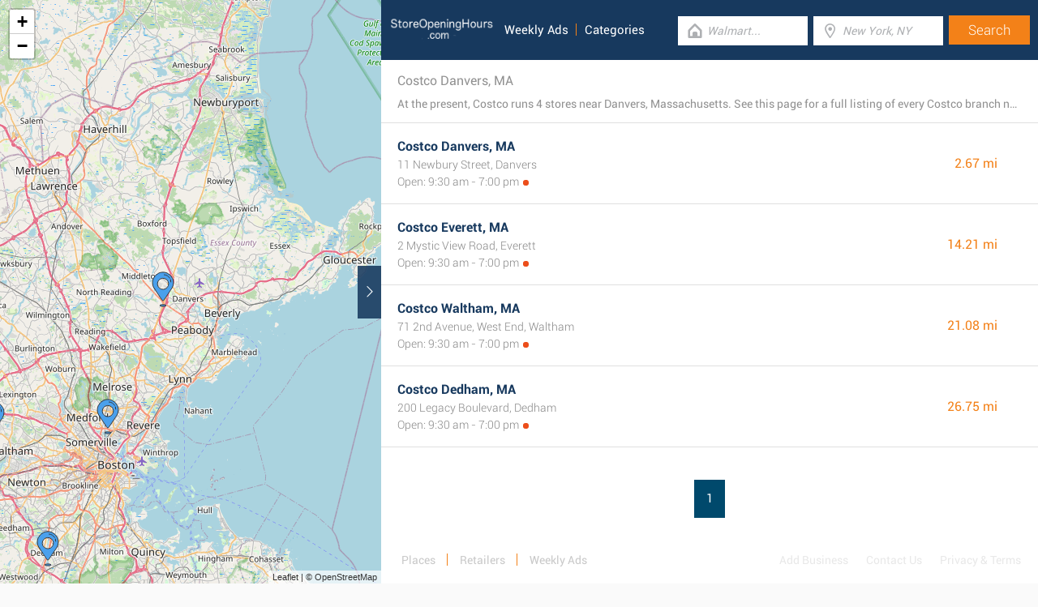

--- FILE ---
content_type: text/html; charset=UTF-8
request_url: https://www.storeopeninghours.com/retailers/costco/danvers-ma
body_size: 2207
content:
<!DOCTYPE html><html lang="en_US"><head><meta name="google-site-verification"content="i4v8bD1a1hMCQhV_KBmPLiR0c-aP03t6A8sdcJEJrRQ"/><meta name="msvalidate.01"content="7A8FB32C6D0255AF75EE091D5AB857F2"/><meta charset="UTF-8"/><title>Costco Danvers, MA - Store Locator & Hours</title><meta http-equiv="X-UA-Compatible"content="IE=edge"/><meta name="theme-color"content="#17385E"/><meta name="viewport"content="width=device-width, initial-scale=1"/><base href="https://www.storeopeninghours.com/"/><link rel="stylesheet"href="https://www.storeopeninghours.com/css/final.act.min.css?v=3"media="screen"/><link rel="stylesheet"href="https://www.storeopeninghours.com/css/final.add.css?v=12"media="screen"/><link rel="preload"as="image"shref="https://a.tile.openstreetmap.org/"/><link rel="preload"as="image"href="https://b.tile.openstreetmap.org/"/><link rel="preload"as="image"href="https://c.tile.openstreetmap.org/"/></head><body class="search-page search-page-roll"><input type="checkbox"class="display-none"id="change"/><input type="checkbox"class="display-none"id="search-input"/><div class="map-frame"><div id="map"></div></div><header class="main-header"><div class="row"><div class="span-large-10 span-medium-10 logo-section"><a class="main-logo"href="https://www.storeopeninghours.com/"><img src="images/logo_web_retail_us.png"alt="Logo"height="36"width="130"/></a><div class="navbar"><ul><li><a href="https://www.storeopeninghours.com/weekly-ads/">Weekly Ads</a></li><li><a href="https://www.storeopeninghours.com/categories/">Categories</a></li></ul></div><div class="side-menu"><input type="checkbox"class="display-none"id="menu"/><label for="search-input"class="label-search"onclick><i class="tiecons tiecons-search-simple"></i></label><label for="menu"class="label-menu"onclick><i class="tiecons tiecons-menu-light"></i></label><ul class="mobile-menu"><li><a href="https://www.storeopeninghours.com/weekly-ads/">Weekly Ads</a></li><li><a href="https://www.storeopeninghours.com/categories/">Categories</a></li></ul></div></div><div class="span-large-14 span-medium-14 form-section"id="form-section"><form action="/"class="clearfix"><div class="input"><i class="tiecons tiecons-home-simple-door"></i><input type="text"name="q"value=""placeholder="Walmart..."class="focusInput"/></div><div class="input"><i class="tiecons tiecons-mappoint"></i><input type="text"name="place"value=""id="place"placeholder="New York, NY"/></div><div class="input submit"><input type="submit"value="Search"/></div></form></div></div></header><section><label for="change"class="change"><i class="tiecons tiecons-arrow-simple-normal-right"></i></label><div class="row"><div class="search-what"><h1 class="like-p main-title">Costco Danvers, MA</h1><p class="small-p description">At the present, Costco runs 4 stores near Danvers, Massachusetts. See this page for a full listing of every Costco branch nearby. </p></div><div class="search-places"><div class="place"><h2><a href="https://www.storeopeninghours.com/costco-danvers-ma"class="special">Costco Danvers, MA</a></h2><div class="like-strong long-address">11 Newbury Street, Danvers</div><span class="open-time closed">Open: 9:30 am - 7:00 pm</span><span class="distance">2.67 mi </span></div><div class="place"><h2><a href="https://www.storeopeninghours.com/costco-everett-ma"class="special">Costco Everett, MA</a></h2><div class="like-strong long-address">2 Mystic View Road, Everett</div><span class="open-time closed">Open: 9:30 am - 7:00 pm</span><span class="distance">14.21 mi </span></div><div class="place"><h2><a href="https://www.storeopeninghours.com/costco-waltham-ma"class="special">Costco Waltham, MA</a></h2><div class="like-strong long-address">71 2nd Avenue, West End, Waltham</div><span class="open-time closed">Open: 9:30 am - 7:00 pm</span><span class="distance">21.08 mi </span></div><div class="place"><h2><a href="https://www.storeopeninghours.com/costco-dedham-ma"class="special">Costco Dedham, MA</a></h2><div class="like-strong long-address">200 Legacy Boulevard, Dedham</div><span class="open-time closed">Open: 9:30 am - 7:00 pm</span><span class="distance">26.75 mi </span></div></div><div class="pagination"><a class="number-page active"href="https://www.storeopeninghours.com/retailers/costco/danvers-ma">1</a></div><footer class="main-footer"><div class="container"><div class="row"><div class="span-medium-8"><div class="navbar navbar-left"><ul><li><a href="https://www.storeopeninghours.com/locations/">Places</a></li><li><a href="https://www.storeopeninghours.com/retailers/">Retailers</a></li><li><a href="https://www.storeopeninghours.com/weekly-ads/">Weekly Ads</a></li></ul></div></div><div class="span-medium-16"><div class="navbar navbar-right"><ul><li><a href="https://www.storeopeninghours.com/info/business"rel="nofollow">Add Business</a></li><li><a href="https://www.storeopeninghours.com/info/contact"rel="nofollow">Contact Us</a></li><li><a href="https://www.storeopeninghours.com/info/privacy-policy"rel="nofollow">Privacy &amp; Terms</a></li><li>Copyright &copy; 2015 </li></ul></div></div></div></div></footer></div></section><script> var clat = 42.5750009; var clng = -70.9321220; var markerShop = [[42.5564550,-70.9780820], [42.3968890,-71.0715050], [42.3944000,-71.2654520], [42.2315790,-71.1738010]]; var directShop = [['Costco Danvers, MA','costco-danvers-ma'], ['Costco Everett, MA','costco-everett-ma'], ['Costco Waltham, MA','costco-waltham-ma'], ['Costco Dedham, MA','costco-dedham-ma']]; var mico ="https://www.storeopeninghours.com/images/map_pin.png";</script><script> var country ="us";</script><script src="//pagead2.googlesyndication.com/pagead/js/adsbygoogle.js"></script><script> (adsbygoogle = window.adsbygoogle || []).push({ google_ad_client:"ca-pub-3115969629981933", enable_page_level_ads: true });</script><script defer src="https://www.googletagmanager.com/gtag/js?id=G-SVBP970YH8"></script><script> window.dataLayer = window.dataLayer || []; function gtag(){dataLayer.push(arguments);} gtag('js', new Date()); gtag('config', 'G-SVBP970YH8'); </script><script src="//cdnjs.cloudflare.com/ajax/libs/jquery/2.1.3/jquery.min.js"></script><link rel="stylesheet"href="https://www.storeopeninghours.com/css/mapLeaflet.min.css"/><link rel="stylesheet"href="https://www.storeopeninghours.com/css/mapLeafletMarkerCluster.min.css"/><script src="https://www.storeopeninghours.com/js/jquery.dotdotdot.min.js"async defer></script><script src="https://www.storeopeninghours.com/js/mapLeaflet.min.js"></script><script src="https://www.storeopeninghours.com/js/mapLeafletMarkerCluster.min.js"></script><script src="https://www.storeopeninghours.com/js/initMap.min.js"></script><script src="https://www.storeopeninghours.com/js/scrollSpy.min.js"async defer></script><script src="https://maps.googleapis.com/maps/api/js?key=AIzaSyAwijTcE96IIJKBmffhZBCgL0LCBTtJhao&libraries=places&callback=initAutocomplete"defer></script><script src="https://www.storeopeninghours.com/js/autocomplete.google.min.js"></script></body></html>

--- FILE ---
content_type: text/html; charset=utf-8
request_url: https://www.google.com/recaptcha/api2/aframe
body_size: 267
content:
<!DOCTYPE HTML><html><head><meta http-equiv="content-type" content="text/html; charset=UTF-8"></head><body><script nonce="M6CI_SU0FfCK_rg-RBqrBw">/** Anti-fraud and anti-abuse applications only. See google.com/recaptcha */ try{var clients={'sodar':'https://pagead2.googlesyndication.com/pagead/sodar?'};window.addEventListener("message",function(a){try{if(a.source===window.parent){var b=JSON.parse(a.data);var c=clients[b['id']];if(c){var d=document.createElement('img');d.src=c+b['params']+'&rc='+(localStorage.getItem("rc::a")?sessionStorage.getItem("rc::b"):"");window.document.body.appendChild(d);sessionStorage.setItem("rc::e",parseInt(sessionStorage.getItem("rc::e")||0)+1);localStorage.setItem("rc::h",'1768636713355');}}}catch(b){}});window.parent.postMessage("_grecaptcha_ready", "*");}catch(b){}</script></body></html>